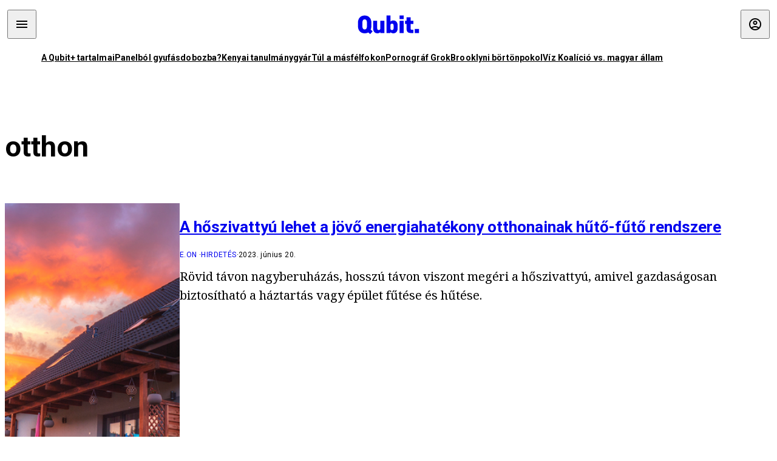

--- FILE ---
content_type: text/html; charset=utf-8
request_url: https://qubit.hu/tag/otthon
body_size: 7451
content:
<!DOCTYPE html><html lang="hu"><head>
    <meta charset="utf-8">
    
    
    <meta name="viewport" content="width=device-width, initial-scale=1">

    <meta name="qubit/config/environment" content="%7B%22modulePrefix%22%3A%22qubit%22%2C%22environment%22%3A%22production%22%2C%22rootURL%22%3A%22%2F%22%2C%22locationType%22%3A%22history%22%2C%22EmberENV%22%3A%7B%22EXTEND_PROTOTYPES%22%3Afalse%2C%22FEATURES%22%3A%7B%7D%2C%22_APPLICATION_TEMPLATE_WRAPPER%22%3Afalse%2C%22_DEFAULT_ASYNC_OBSERVERS%22%3Atrue%2C%22_JQUERY_INTEGRATION%22%3Afalse%2C%22_NO_IMPLICIT_ROUTE_MODEL%22%3Atrue%2C%22_TEMPLATE_ONLY_GLIMMER_COMPONENTS%22%3Atrue%7D%2C%22APP%22%3A%7B%22name%22%3A%22qubit%22%2C%22version%22%3A%220.0.0%2B486d6298%22%7D%2C%22fastboot%22%3A%7B%22hostWhitelist%22%3A%5B%22qubit.hu%22%5D%7D%2C%22metricsAdapters%22%3A%5B%7B%22name%22%3A%22GoogleTagManager%22%2C%22environments%22%3A%5B%22production%22%5D%2C%22config%22%3A%7B%22id%22%3A%22GTM-TCFFBPJ%22%7D%7D%2C%7B%22name%22%3A%22Remp%22%2C%22environments%22%3A%5B%22production%22%5D%2C%22config%22%3A%7B%22scriptUrl%22%3A%22https%3A%2F%2Fcdn.pmd.444.hu%2Fassets%2Flib%2Fjs%2Fheartbeat.js%22%2C%22host%22%3A%22https%3A%2F%2Fheartbeat.pmd.444.hu%22%2C%22token%22%3A%2250e0c0c8-69c6-43ed-a56e-115950f3439a%22%7D%7D%5D%2C%22ENGINES%22%3A%5B%7B%22name%22%3A%22author--author%22%2C%22type%22%3A%22author%22%2C%22config%22%3A%7B%22buckets%22%3A%5B%22qubit%22%5D%7D%7D%2C%7B%22name%22%3A%22kereses--search%22%2C%22type%22%3A%22search%22%2C%22config%22%3A%7B%22buckets%22%3A%5B%22qubit%22%5D%7D%7D%2C%7B%22name%22%3A%22--reader%22%2C%22type%22%3A%22reader%22%2C%22config%22%3A%7B%22buckets%22%3A%5B%22qubit%22%5D%7D%7D%5D%7D">
<!-- EMBER_CLI_FASTBOOT_TITLE -->      <meta name="ember-head-start" content>
      
<!---->
<!---->
    <meta name="twitter:card" content="summary_large_image">

        <link rel="canonical" href="https://qubit.hu/tag/otthon">
        <meta property="og:url" content="https://qubit.hu/tag/otthon">
        <meta property="twitter:url" content="https://qubit.hu/tag/otthon">

      <meta property="og:site_name" content="Qubit">

    <meta property="og:type" content="website">
    <meta property="og:locale" content="hu">

        <title>otthon</title>
        <meta name="title" content="otthon">
        <meta property="og:title" content="otthon">
        <meta name="twitter:title" content="otthon">

        <meta name="description" content="otthon">
        <meta property="og:description" content="otthon">
        <meta name="twitter:description" content="otthon">

        <meta property="og:image" content="https://assets.qubit.hu/assets/qubit/static/qubit-fb-9cab12b8868c72f3b434e555975f9ccc.png">
        <meta name="twitter:image" content="https://assets.qubit.hu/assets/qubit/static/qubit-fb-9cab12b8868c72f3b434e555975f9ccc.png">

<!---->
<!---->
<!---->
<!---->
<!---->
<!---->
      <link rel="icon" href="https://cdn.qubitr.cloud/assets/favicon.941c41679e944dc21ec5.svg" type="image/svg+xml">

      <link rel="apple-touch-icon" href="https://cdn.qubitr.cloud/assets/appicon-180.0604bcdfc6b1be9dd943.png">

      <link rel="manifest" href="/manifest.ea1be1bf620fefe3446f.webmanifest" crossorigin="use-credentials">
  
      <meta name="ember-head-end" content>

<meta name="author/config/environment" content="%7B%22modulePrefix%22%3A%22author%22%2C%22environment%22%3A%22production%22%7D">
<link rel="preconnect" href="https://www.googletagmanager.com">
<meta name="reader/config/environment" content="%7B%22modulePrefix%22%3A%22reader%22%2C%22environment%22%3A%22production%22%7D">
<meta name="search/config/environment" content="%7B%22modulePrefix%22%3A%22search%22%2C%22environment%22%3A%22production%22%7D">

    
    


    <meta name="qubit/config/asset-manifest" content="%GENERATED_ASSET_MANIFEST%">
  
<link href="https://cdn.qubitr.cloud/assets/chunk.854c7125009e649b0b9e.css" rel="stylesheet">
<link href="https://cdn.qubitr.cloud/assets/chunk.f65680bfc082e5d8b534.css" rel="stylesheet"></head>
  <body>
    <script type="x/boundary" id="fastboot-body-start"></script>













  <div class="pdvp3x1 mno1hz0 _6lpnrc0 _1td35270 j1lo7h0 yxqj9c0 b2lkpx0 _9n4fd60 _16fti8f0 _1ckyqtu0 _1meo7bg0 _46z0ba0 nif08r0 jc5csr1 _8b6bxc9 _1dy6oyqid _15v9r4j0">
    
  
      
  

  
  
  
  
  
  
  
  
  

  
      
    
  
  
  <div class="wsxqsd0 _1chu0ywg p4kpu33i p4kpu38y">
    
    
    
    <div id="ap-qubit-site-header-top" class="ehcymf0 "></div>
  

    
    
  <div></div>


    <header class="_17mn3jz4 _17mn3jz2 ta3a4cqu ta3a4cv4 _1chu0ywm _1chu0yw16 _1chu0ywg ta3a4cym ta3a4c1gp p4kpu31k p4kpu38y _1adv1h53 _1adv1h5h _8b6bx4h _1dy6oyqal">
<!---->
      <span class="_17mn3jz7 ta3a4cr8 ta3a4cvi _1dy6oyq17 _1chu0yw12">
        
        
    <a href="/" class="uwwrama uwwramg ta3a4c1fx _1chu0ywf" rel="noopener">
          
  <svg xmlns="http://www.w3.org/2000/svg" viewBox="0 0 115 44" style="height: inherit;">
    <use href="/assets/logo-qubit.svg#logo" fill="currentColor"></use>
  </svg>

        </a>
  
      
      </span>

      <div class="_1chu0ywh p4kpu30 p4kpu377 _1dy6oyqb5">
        
        <div class="_1chu0ywg p4kpu31k">
          
    <div id="ap-qubit-header-001" class="ehcymf0 "></div>
  
          
    <div id="ap-qubit-header-002" class="ehcymf0 "></div>
  
          
    <div id="ap-qubit-header-003" class="ehcymf0 "></div>
  
          
    <div id="ap-qubit-header-004" class="ehcymf0 "></div>
  
        </div>
<!---->      
<!---->      </div>
    </header>
  

<!---->  

    
  <div class="_1chu0ywg ta3a4cym ta3a4c1de _8b6bx8d">
  </div>


    
  
    
  <div class="_1chu0ywg p4kpu31k p4kpu33i 0px ta3a4cym p4kpu31k">
    
      
  <div class="_1chu0ywg p4kpu31y p4kpu33w 0px ol80paa _1qa2sie0 _1chu0yws _1chu0ywx ta3a4cio ta3a4cmy ta3a4crt ta3a4cw3 _1chu0ywg p4kpu34a p4kpu3d1">
    
          
    <a href="https://qubit.hu/qplusz" class="uwwrama _1qa2sie2 _1dy6oyq4x _1dy6oyq1l _1dy6oyq5v" rel="noopener">
            A Qubit+ tartalmai
          </a>
  
          
    <a href="https://qubit.hu/2026/01/15/cseberbol-vederbe-panelbol-gyufasdobozba" class="uwwrama _1qa2sie2 _1dy6oyq4x _1dy6oyq1l _1dy6oyq5v" rel="noopener">
            Panelból gyufásdobozba?
          </a>
  
          
    <a href="https://qubit.hu/2026/01/12/milliardos-iparag-epult-arra-hogy-a-nyugati-egyetemistak-keptelenek-dolgozatot-irni" class="uwwrama _1qa2sie2 _1dy6oyq4x _1dy6oyq1l _1dy6oyq5v" rel="noopener">
            Kenyai tanulmánygyár
          </a>
  
          
    <a href="https://qubit.hu/2026/01/14/harom-rekordmeleg-ev-utan-elkerulhetetlenne-valt-a-15-fokos-klimacel-tullepese" class="uwwrama _1qa2sie2 _1dy6oyq4x _1dy6oyq1l _1dy6oyq5v" rel="noopener">
            Túl a másfélfokon
          </a>
  
          
    <a href="https://qubit.hu/2026/01/13/a-pornograf-deep-fake-ek-miatt-ket-orszagban-is-betiltottak-elon-musk-chatbotjat-a-grokot" class="uwwrama _1qa2sie2 _1dy6oyq4x _1dy6oyq1l _1dy6oyq5v" rel="noopener">
            Pornográf Grok
          </a>
  
          
    <a href="https://qubit.hu/2026/01/15/foldi-pokol-a-new-york-i-borton-ahol-nicolas-maduro-varja-a-targyalasat" class="uwwrama _1qa2sie2 _1dy6oyq4x _1dy6oyq1l _1dy6oyq5v" rel="noopener">
            Brooklyni börtönpokol
          </a>
  
          
    <a href="https://qubit.hu/2026/01/09/az-allam-nem-hajlando-kiadni-a-magyarorszagi-vizvezetek-halozat-allapotarol-szolo-adatokat-a-civilek-perre-mentek" class="uwwrama _1qa2sie2 _1dy6oyq4x _1dy6oyq1l _1dy6oyq5v" rel="noopener">
            Víz Koalíció vs. magyar állam
          </a>
  
      
  </div>

    
  </div>

  


    
  <div class="_1chu0ywg ta3a4cym ta3a4c1de _8b6bx8d">
  </div>


    <div class="ta3a4cjn ta3a4cnx p4kpu35g">
      
    
  <div class="_2tnqk35 _1chu0ywh p4kpu3e">
    
      
    <div id="ap-list-header" class="ehcymf0  _1chu0yw9 _2tnqk3h"></div>
  

      <heading class="_1chu0yw9 _2tnqk3f">
        <h1 class="ta3a4civ ta3a4cjo ta3a4cnj ta3a4cny _1dy6oyq4k _1dy6oyqf _1dy6oyq9">
          
        otthon
      
        </h1>
      </heading>

      <div class="_1chu0yw9 _2tnqk3f">
        
        <div class="ta3a4cym _1chu0ywg p4kpu33i p4kpu3gc p4kpu3hq slotFullColumn">
          
    
<!----><!---->
              
      
    
  <article class="_1chu0ywg p4kpu3df">
        <a href="/2023/06/20/a-hoszivattyu-lehet-a-jovo-energiahatekony-otthonainak-huto-futo-rendszere" title="A hőszivattyú lehet a jövő energiahatékony otthonainak hűtő-fűtő rendszere">
          
    <img loading="lazy" src="https://assets.4cdn.hu/kraken/7uR202XXgZT7JMAAs.png" srcset="https://assets.4cdn.hu/kraken/7uR202XXgZT7JMAAs-xxs.png 96w, https://assets.4cdn.hu/kraken/7uR202XXgZT7JMAAs-xs.png 360w, https://assets.4cdn.hu/kraken/7uR202XXgZT7JMAAs-sm.png 640w, https://assets.4cdn.hu/kraken/7uR202XXgZT7JMAAs-md.png 768w, https://assets.4cdn.hu/kraken/7uR202XXgZT7JMAAs-lg.png 1366w, https://assets.4cdn.hu/kraken/7uR202XXgZT7JMAAs-xl.png 1920w, https://assets.4cdn.hu/kraken/7uR202XXgZT7JMAAs-xxl.png 2560w" sizes="auto" class="wwed4q2 _1chu0ywo ta3a4c1ct _8pam4d1 ta3a4c1i2 ta3a4c1d7" width="1200" height="630" style="--wwed4q1:3/2;--wwed4q0:1200px 630px" alt="A hőszivattyú lehet a jövő energiahatékony otthonainak hűtő-fűtő rendszere">
  
        </a>

    <div class="ta3a4cym">
      <h1 class="_1dy6oyqm">
          <a href="/2023/06/20/a-hoszivattyu-lehet-a-jovo-energiahatekony-otthonainak-huto-futo-rendszere" title="A hőszivattyú lehet a jövő energiahatékony otthonainak hűtő-fűtő rendszere">
<!---->            A hőszivattyú lehet a jövő energiahatékony otthonainak hűtő-fűtő rendszere
          </a>
      </h1>

          
  <div class="ktf4w40 _1chu0ywg p4kpu34h ta3a4c16">
    <span>
        <a href="/author/eon" class="_1dy6oyq4x _1dy6oyq5b _1dy6oyq5o">E.ON</a><!---->    </span>
    <span class="_1chu0ywk _1dy6oyq4k">
        <a href="/category/hirdetes" class="_1dy6oyq4x _1dy6oyq5b _1dy6oyq5o">hirdetés</a>
    </span>
    <span class="ktf4w43">
      2023. június 20.
    </span>
  </div>


      <p class="ta3a4c1k _1dy6oyq3q">
          Rövid távon nagyberuházás, hosszú távon viszont megéri a hőszivattyú, amivel gazdaságosan biztosítható a háztartás vagy épület fűtése és hűtése.
      </p>
    </div>
  </article>



              
      
    
  <article class="_1chu0ywg p4kpu3df">
        <a href="/2021/09/28/miert-undorodnak-a-magyarok-a-kortars-epiteszettol" title="Miért undorodnak a magyarok a modern építészettől?">
          
    <img loading="lazy" src="https://assets.4cdn.hu/kraken/7emkRjV775FQUyIas.jpeg" srcset="https://assets.4cdn.hu/kraken/7emkRjV775FQUyIas-xxs.jpeg 96w, https://assets.4cdn.hu/kraken/7emkRjV775FQUyIas-xs.jpeg 360w, https://assets.4cdn.hu/kraken/7emkRjV775FQUyIas-sm.jpeg 640w, https://assets.4cdn.hu/kraken/7emkRjV775FQUyIas-md.jpeg 768w, https://assets.4cdn.hu/kraken/7emkRjV775FQUyIas-lg.jpeg 1366w, https://assets.4cdn.hu/kraken/7emkRjV775FQUyIas-xl.jpeg 1920w, https://assets.4cdn.hu/kraken/7emkRjV775FQUyIas-xxl.jpeg 2560w" sizes="auto" class="wwed4q2 _1chu0ywo ta3a4c1ct _8pam4d1 ta3a4c1i2 ta3a4c1d7" width="1920" height="1152" style="--wwed4q1:3/2;--wwed4q0:1920px 1152px" alt="Miért undorodnak a magyarok a modern építészettől?">
  
        </a>

    <div class="ta3a4cym">
      <h1 class="_1dy6oyqm">
          <a href="/2021/09/28/miert-undorodnak-a-magyarok-a-kortars-epiteszettol" title="Miért undorodnak a magyarok a modern építészettől?">
<!---->            Miért undorodnak a magyarok a modern építészettől?
          </a>
      </h1>

          
  <div class="ktf4w40 _1chu0ywg p4kpu34h ta3a4c16">
    <span>
        <a href="/author/varosiszovettan" class="_1dy6oyq4x _1dy6oyq5b _1dy6oyq5o">Városi szövettan</a><!---->    </span>
    <span class="_1chu0ywk _1dy6oyq4k">
        <a href="/category/podcast" class="_1dy6oyq4x _1dy6oyq5b _1dy6oyq5o">podcast</a>
    </span>
    <span class="ktf4w43">
      2021. szeptember 28.
    </span>
  </div>


      <p class="ta3a4c1k _1dy6oyq3q">
          Hogyan éljük meg a tereket? Mitől függ, hogy valamit kicsinek vagy nagynak, tágasnak vagy szűknek élünk meg? Miért vetítjük rá a XX. század traumáit a kor építészetére? Városi témákkal foglalkozó podcastsorozatunkban Somogyi Krisztina építészetkritikussal, vizuáliskörnyezet-kutatóval beszélget Édes Balázs urbanista.
      </p>
    </div>
  </article>



              
      
    
  <article class="_1chu0ywg p4kpu3df">
        <a href="/2020/07/22/del-koreai-kutatok-szerint-otthon-fertoz-inkabb-a-koronavirus" title="Dél-koreai kutatók szerint otthon fertőz inkább a koronavírus">
          
    <img loading="lazy" src="https://assets.4cdn.hu/kraken/7Q6sZibCJyca15umSs.jpeg" srcset="https://assets.4cdn.hu/kraken/7Q6sZibCJyca15umSs-xxs.jpeg 96w, https://assets.4cdn.hu/kraken/7Q6sZibCJyca15umSs-xs.jpeg 360w, https://assets.4cdn.hu/kraken/7Q6sZibCJyca15umSs-sm.jpeg 640w, https://assets.4cdn.hu/kraken/7Q6sZibCJyca15umSs-md.jpeg 768w, https://assets.4cdn.hu/kraken/7Q6sZibCJyca15umSs-lg.jpeg 1366w, https://assets.4cdn.hu/kraken/7Q6sZibCJyca15umSs-xl.jpeg 1920w, https://assets.4cdn.hu/kraken/7Q6sZibCJyca15umSs-xxl.jpeg 2560w" sizes="auto" class="wwed4q2 _1chu0ywo ta3a4c1ct _8pam4d1 ta3a4c1i2 ta3a4c1d7" width="4210" height="3004" style="--wwed4q1:3/2;--wwed4q0:4210px 3004px" alt="Dél-koreai kutatók szerint otthon fertőz inkább a koronavírus">
  
        </a>

    <div class="ta3a4cym">
      <h1 class="_1dy6oyqm">
          <a href="/2020/07/22/del-koreai-kutatok-szerint-otthon-fertoz-inkabb-a-koronavirus" title="Dél-koreai kutatók szerint otthon fertőz inkább a koronavírus">
<!---->            Dél-koreai kutatók szerint otthon fertőz inkább a koronavírus
          </a>
      </h1>

          
  <div class="ktf4w40 _1chu0ywg p4kpu34h ta3a4c16">
    <span>
        <a href="/author/qubit" class="_1dy6oyq4x _1dy6oyq5b _1dy6oyq5o">Qubit.hu</a><!---->    </span>
    <span class="_1chu0ywk _1dy6oyq4k">
        <a href="/category/tudomany" class="_1dy6oyq4x _1dy6oyq5b _1dy6oyq5o">tudomány</a>
    </span>
    <span class="ktf4w43">
      2020. július 22.
    </span>
  </div>


      <p class="ta3a4c1k _1dy6oyq3q">
          Közel 6 ezer beteg 60 ezer kapcsolatának vizsgálatából az is kiderült, hogy az egy háztartáson belüli fertőzések aránya a tizenéveseknél, illetve a 60-70 éves generációban a legmagasabb. 
      </p>
    </div>
  </article>



              
      
    
  <article class="_1chu0ywg p4kpu3df">
        <a href="/2019/02/18/a-piritos-a-tukortojas-es-a-sult-csirke-gerjeszti-a-konyhai-szmogot" title="A pirítós, a tükörtojás és a sültcsirke gerjeszti a konyhai szmogot">
          
    <img loading="lazy" src="https://assets.4cdn.hu/kraken/7Gq9AIrz8FHZ1P6w4s.jpeg" srcset="https://assets.4cdn.hu/kraken/7Gq9AIrz8FHZ1P6w4s-xxs.jpeg 96w, https://assets.4cdn.hu/kraken/7Gq9AIrz8FHZ1P6w4s-xs.jpeg 360w, https://assets.4cdn.hu/kraken/7Gq9AIrz8FHZ1P6w4s-sm.jpeg 640w, https://assets.4cdn.hu/kraken/7Gq9AIrz8FHZ1P6w4s-md.jpeg 768w, https://assets.4cdn.hu/kraken/7Gq9AIrz8FHZ1P6w4s-lg.jpeg 1366w, https://assets.4cdn.hu/kraken/7Gq9AIrz8FHZ1P6w4s-xl.jpeg 1920w, https://assets.4cdn.hu/kraken/7Gq9AIrz8FHZ1P6w4s-xxl.jpeg 2560w" sizes="auto" class="wwed4q2 _1chu0ywo ta3a4c1ct _8pam4d1 ta3a4c1i2 ta3a4c1d7" width="5400" height="3600" style="--wwed4q1:3/2;--wwed4q0:5400px 3600px" alt="A pirítós, a tükörtojás és a sültcsirke gerjeszti a konyhai szmogot">
  
        </a>

    <div class="ta3a4cym">
      <h1 class="_1dy6oyqm">
          <a href="/2019/02/18/a-piritos-a-tukortojas-es-a-sult-csirke-gerjeszti-a-konyhai-szmogot" title="A pirítós, a tükörtojás és a sültcsirke gerjeszti a konyhai szmogot">
<!---->            A pirítós, a tükörtojás és a sültcsirke gerjeszti a konyhai szmogot
          </a>
      </h1>

          
  <div class="ktf4w40 _1chu0ywg p4kpu34h ta3a4c16">
    <span>
        <a href="/author/qubit" class="_1dy6oyq4x _1dy6oyq5b _1dy6oyq5o">Qubit.hu</a><!---->    </span>
    <span class="_1chu0ywk _1dy6oyq4k">
        <a href="/category/tudomany" class="_1dy6oyq4x _1dy6oyq5b _1dy6oyq5o">tudomány</a>
    </span>
    <span class="ktf4w43">
      2019. február 18.
    </span>
  </div>


      <p class="ta3a4c1k _1dy6oyq3q">
          A konyhai légszennyezés mértéke felülmúlja az átlagos városi szmogét, derül ki egy amerikai kutatásból.
      </p>
    </div>
  </article>




<!---->          
  
        </div>
      
      </div>
    
  </div>

  
    </div>

      
  <div class="_1chu0ywg ta3a4cym ta3a4c1de _8b6bx8d">
  </div>


      
  <footer class="_1chu0ywg p4kpu33i p4kpu3gx p4kpu31k _1dy6oyq1s">
    <div class="_1chu0ywg p4kpu31k p4kpu33w 0px ol80paa p4kpu37z ta3a4cj9 ta3a4cw3 ta3a4cnj ta3a4crt p4kpu34h">
      
    <a href="/impresszum" class="uwwrama ta3a4cih ta3a4cmr uwwrama _1dy6oyq4x" rel="noopener">
        Impresszum
      </a>
  

      <span class="_5r2qd63 ta3a4cz ta3a4c59 ta3a4c9x ta3a4ce7"></span>

      
    <a href="/szerzoi-jogok" class="uwwrama ta3a4cih ta3a4cmr uwwrama _1dy6oyq4x" rel="noopener">
        Szerzői jogok
      </a>
  

      <span class="_5r2qd63 ta3a4cz ta3a4c59 ta3a4c9x ta3a4ce7"></span>

      
    <a href="/adatvedelmi-nyilatkozat" class="uwwrama ta3a4cih ta3a4cmr uwwrama _1dy6oyq4x" rel="noopener">
        Adatvédelmi nyilatkozat
      </a>
  

      <span class="_5r2qd63 ta3a4cz ta3a4c59 ta3a4c9x ta3a4ce7"></span>

      <a class="ta3a4cih ta3a4cmr uwwrama _1dy6oyq4x">
        Sütibeállítások
      </a>

      <span class="_5r2qd63 ta3a4cz ta3a4c59 ta3a4c9x ta3a4ce7"></span>

      
    <a href="/mediaajanlat" class="uwwrama ta3a4cih ta3a4cmr uwwrama _1dy6oyq4x" rel="noopener">
        Médiaajánlat
      </a>
  

      <span class="_5r2qd63 ta3a4cz ta3a4c59 ta3a4c9x ta3a4ce7"></span>

      <a href="https://4cdn.hu/kraken/raw/upload/80zzaFFxL3rs.pdf" class="ta3a4cih ta3a4cmr uwwrama _1dy6oyq4x">
        Hirdetői ÁSZF
      </a>

      <span class="_5r2qd63 ta3a4cz ta3a4c59 ta3a4c9x ta3a4ce7"></span>

      
    <a href="/tamogatasi-feltetelek" class="uwwrama ta3a4cih ta3a4cmr uwwrama _1dy6oyq4x" rel="noopener">
        Támogatói ÁSZF
      </a>
  

      <span class="_5r2qd63 ta3a4cz ta3a4c59 ta3a4c9x ta3a4ce7"></span>

      <a href="https://qubit.hu/feed" class="ta3a4cih ta3a4cmr uwwrama _1dy6oyq4x">
        RSS
      </a>

      <span class="_5r2qd63 ta3a4cz ta3a4c59 ta3a4c9x ta3a4ce7"></span>

      
    <a href="/cikkiras" class="uwwrama ta3a4cih ta3a4cmr uwwrama _1dy6oyq4x" rel="noopener">
        Szerzőinknek
      </a>
  

      <span class="_5r2qd63 ta3a4cz ta3a4c59 ta3a4c9x ta3a4ce7"></span>

      <a href="mailto:szerk@qubit.hu" class="ta3a4cih ta3a4cmr uwwrama _1dy6oyq4x">
        Írj nekünk
      </a>
    </div>

    <div class="ta3a4c1f5">
      
  <svg xmlns="http://www.w3.org/2000/svg" viewBox="0 0 115 44" style="height: inherit;">
    <use href="/assets/logo-qubit.svg#logo" fill="currentColor"></use>
  </svg>

    </div>

    <div class="_1chu0ywg p4kpu31k p4kpu33w 0px ol80paa p4kpu37z ta3a4cj9 ta3a4cw3 ta3a4cnj ta3a4crt p4kpu34h">
      ©
      2026
      Magyar Jeti Zrt.
    </div>
  </footer>

  
  </div>



  




      
<!---->  
    

  </div>



<!---->  <script type="fastboot/shoebox" id="shoebox-apollo-cache">{"cache":{"Tag:fa1e3ea1-9fba-4bca-9153-334dd823b954":{"__typename":"Tag","id":"fa1e3ea1-9fba-4bca-9153-334dd823b954","slug":"otthon","name":"otthon","description":"","url":"https://qubit.hu/tag/otthon"},"ROOT_QUERY":{"__typename":"Query","tag({\"fromBucket\":{\"column\":\"SLUG\",\"operator\":\"IN\",\"value\":[\"qubit\"]},\"slug\":\"otthon\"})":{"__ref":"Tag:fa1e3ea1-9fba-4bca-9153-334dd823b954"},"recommendation({\"fromBucket\":{\"column\":\"SLUG\",\"value\":\"qubit\"},\"take\":50})":[{"__typename":"Recommendation","title":"A Qubit+ tartalmai","url":"https://qubit.hu/qplusz","order":0},{"__typename":"Recommendation","title":"Panelból gyufásdobozba?","url":"https://qubit.hu/2026/01/15/cseberbol-vederbe-panelbol-gyufasdobozba","order":1},{"__typename":"Recommendation","title":"Kenyai tanulmánygyár","url":"https://qubit.hu/2026/01/12/milliardos-iparag-epult-arra-hogy-a-nyugati-egyetemistak-keptelenek-dolgozatot-irni","order":2},{"__typename":"Recommendation","title":"Túl a másfélfokon","url":"https://qubit.hu/2026/01/14/harom-rekordmeleg-ev-utan-elkerulhetetlenne-valt-a-15-fokos-klimacel-tullepese","order":3},{"__typename":"Recommendation","title":"Pornográf Grok","url":"https://qubit.hu/2026/01/13/a-pornograf-deep-fake-ek-miatt-ket-orszagban-is-betiltottak-elon-musk-chatbotjat-a-grokot","order":4},{"__typename":"Recommendation","title":"Brooklyni börtönpokol","url":"https://qubit.hu/2026/01/15/foldi-pokol-a-new-york-i-borton-ahol-nicolas-maduro-varja-a-targyalasat","order":5},{"__typename":"Recommendation","title":"Víz Koalíció vs. magyar állam","url":"https://qubit.hu/2026/01/09/az-allam-nem-hajlando-kiadni-a-magyarorszagi-vizvezetek-halozat-allapotarol-szolo-adatokat-a-civilek-perre-mentek","order":6}],"contents:{\"fromBucket\":{\"column\":\"SLUG\",\"operator\":\"IN\",\"value\":[\"qubit\"]},\"hasCategory\":null,\"hasTag\":{\"column\":\"SLUG\",\"value\":[\"otthon\"]},\"hasPartner\":null,\"byFormat\":null,\"byAuthor\":null,\"byDate\":null,\"orderBy\":{\"column\":\"PUBLISHED_AT\",\"order\":\"DESC\"}}":{"__typename":"ContentConnection","edges":[{"__typename":"ContentEdge","node":{"__ref":"Article:4b697e64-6b8c-56fb-a009-3b1875956a6a"},"cursor":"WyIyMDIzLTA2LTIwIDA5OjM1OjU5Il0="},{"__typename":"ContentEdge","node":{"__ref":"Article:62a29378-2288-55b6-b2c0-48c60e1f3e8e"}},{"__typename":"ContentEdge","node":{"__ref":"Article:8b61d74a-c382-5921-bc66-6f44d74a208e"}},{"__typename":"ContentEdge","node":{"__ref":"Article:5b95ada4-ce32-5da9-9ed7-ddad6acd64ae"},"cursor":"WyIyMDE5LTAyLTE4IDExOjIyOjI1Il0="}],"pageInfo":{"__typename":"CursorPaginationInfo","hasPreviousPage":false,"hasNextPage":false,"startCursor":"WyIyMDIzLTA2LTIwIDA5OjM1OjU5Il0=","endCursor":"WyIyMDE5LTAyLTE4IDExOjIyOjI1Il0=","count":4}}},"Bucket:94d7b8c8-1040-5a82-a86c-aaf977c902e4":{"__typename":"Bucket","id":"94d7b8c8-1040-5a82-a86c-aaf977c902e4","slug":"qubit","name":"Qubit"},"MediaItem:c9a69033-9f1d-5992-97a0-ab60f331a961":{"__typename":"Image","id":"c9a69033-9f1d-5992-97a0-ab60f331a961","caption":"Modernebbé, hatékonyabbá és zöldebbé teheti az otthonokat a hőszivattyú","author":"Shutterstock","url":"https://assets.4cdn.hu/kraken/7uR202XXgZT7JMAAs.png","creditType":"Fotó","sourceLink":null,"bucket":{"__ref":"Bucket:94d7b8c8-1040-5a82-a86c-aaf977c902e4"},"width":1200,"height":630,"variations":[{"__typename":"ImageVariation","url":"https://assets.4cdn.hu/kraken/7uR202XXgZT7JMAAs-xxs.png","size":"xxs","width":96,"height":50},{"__typename":"ImageVariation","url":"https://assets.4cdn.hu/kraken/7uR202XXgZT7JMAAs-xs.png","size":"xs","width":360,"height":189},{"__typename":"ImageVariation","url":"https://assets.4cdn.hu/kraken/7uR202XXgZT7JMAAs-sm.png","size":"sm","width":640,"height":336},{"__typename":"ImageVariation","url":"https://assets.4cdn.hu/kraken/7uR202XXgZT7JMAAs-md.png","size":"md","width":768,"height":403},{"__typename":"ImageVariation","url":"https://assets.4cdn.hu/kraken/7uR202XXgZT7JMAAs-lg.png","size":"lg","width":1366,"height":717},{"__typename":"ImageVariation","url":"https://assets.4cdn.hu/kraken/7uR202XXgZT7JMAAs-xl.png","size":"xl","width":1920,"height":1008},{"__typename":"ImageVariation","url":"https://assets.4cdn.hu/kraken/7uR202XXgZT7JMAAs-xxl.png","size":"xxl","width":2560,"height":1344}]},"Author:29ab7d77-0bc6-483e-ab8c-05c6c2f38a49":{"__typename":"Author","id":"29ab7d77-0bc6-483e-ab8c-05c6c2f38a49","name":"E.ON","avatar":"https://assets.4cdn.hu/kraken/7pZ3AjP219Mm8484s.png?width=96\u0026height=96\u0026fit=crop","slug":"eon"},"Category:c2ffe967-1782-402d-9597-91fbb5318acb":{"__typename":"Category","id":"c2ffe967-1782-402d-9597-91fbb5318acb","slug":"hirdetes","name":"hirdetés","description":"","url":"https://qubit.hu/category/hirdetes"},"Format:7a6036e1-c587-11f0-9297-525400d76232":{"__typename":"Format","id":"7a6036e1-c587-11f0-9297-525400d76232","slug":"cikk","name":"Cikk","description":null,"url":"https://444.hu/format/cikk","mateType":"DEFAULT"},"Article:4b697e64-6b8c-56fb-a009-3b1875956a6a":{"__typename":"Article","id":"4b697e64-6b8c-56fb-a009-3b1875956a6a","title":"A hőszivattyú lehet a jövő energiahatékony otthonainak hűtő-fűtő rendszere","slug":"a-hoszivattyu-lehet-a-jovo-energiahatekony-otthonainak-huto-futo-rendszere","featuredImage":{"__ref":"MediaItem:c9a69033-9f1d-5992-97a0-ab60f331a961"},"excerpt":"Rövid távon nagyberuházás, hosszú távon viszont megéri a hőszivattyú, amivel gazdaságosan biztosítható a háztartás vagy épület fűtése és hűtése.","publishedAt":"2023-06-20T09:35:59+02:00","createdAt":"2023-06-20T09:36:02+02:00","authors":[{"__ref":"Author:29ab7d77-0bc6-483e-ab8c-05c6c2f38a49"}],"categories":[{"__ref":"Category:c2ffe967-1782-402d-9597-91fbb5318acb"}],"collections":[],"bucket":{"__ref":"Bucket:94d7b8c8-1040-5a82-a86c-aaf977c902e4"},"options":[{"__typename":"Option","key":"template","value":""},{"__typename":"Option","key":"feed_image","value":true},{"__typename":"Option","key":"color_scheme","value":""},{"__typename":"Option","key":"feed_large","value":""},{"__typename":"Option","key":"feed_excerpt","value":true},{"__typename":"Option","key":"is_anonym","value":false},{"__typename":"Option","key":"background_shadow","value":false},{"__typename":"Option","key":"title_inner","value":false},{"__typename":"Option","key":"jumbotron","value":""},{"__typename":"Option","key":"external_url","value":""},{"__typename":"Option","key":"title_alignment","value":""},{"__typename":"Option","key":"comments_enabled","value":false}],"format":{"__ref":"Format:7a6036e1-c587-11f0-9297-525400d76232"},"partners":[],"url":"https://qubit.hu/2023/06/20/a-hoszivattyu-lehet-a-jovo-energiahatekony-otthonainak-huto-futo-rendszere"},"MediaItem:b826fa3a-7fd2-5137-be11-af6e9a75a66d":{"__typename":"Image","id":"b826fa3a-7fd2-5137-be11-af6e9a75a66d","caption":"A honi brutalista építészet Thököly úti remeke, a Mónus János tervezte OKISZ-székház (1973).","author":"Mohai Balázs/Photo: Balazs Mohai www.balazsmohai.com","url":"https://assets.4cdn.hu/kraken/7emkRjV775FQUyIas.jpeg","creditType":"Fotó","sourceLink":"","bucket":{"__ref":"Bucket:94d7b8c8-1040-5a82-a86c-aaf977c902e4"},"width":1920,"height":1152,"variations":[{"__typename":"ImageVariation","url":"https://assets.4cdn.hu/kraken/7emkRjV775FQUyIas-xxs.jpeg","size":"xxs","width":96,"height":58},{"__typename":"ImageVariation","url":"https://assets.4cdn.hu/kraken/7emkRjV775FQUyIas-xs.jpeg","size":"xs","width":360,"height":216},{"__typename":"ImageVariation","url":"https://assets.4cdn.hu/kraken/7emkRjV775FQUyIas-sm.jpeg","size":"sm","width":640,"height":384},{"__typename":"ImageVariation","url":"https://assets.4cdn.hu/kraken/7emkRjV775FQUyIas-md.jpeg","size":"md","width":768,"height":461},{"__typename":"ImageVariation","url":"https://assets.4cdn.hu/kraken/7emkRjV775FQUyIas-lg.jpeg","size":"lg","width":1366,"height":820},{"__typename":"ImageVariation","url":"https://assets.4cdn.hu/kraken/7emkRjV775FQUyIas-xl.jpeg","size":"xl","width":1920,"height":1152},{"__typename":"ImageVariation","url":"https://assets.4cdn.hu/kraken/7emkRjV775FQUyIas-xxl.jpeg","size":"xxl","width":2560,"height":1536}]},"Author:61528a83-40c1-4b9c-8326-8b68d5ec0152":{"__typename":"Author","id":"61528a83-40c1-4b9c-8326-8b68d5ec0152","name":"Városi szövettan","avatar":"https://assets.4cdn.hu/kraken/7bhTpzm7u6tX4q4qs.jpeg?width=96\u0026height=96\u0026fit=crop","slug":"varosiszovettan"},"Category:468ec9e0-7147-4398-9265-3a5fd30d5a81":{"__typename":"Category","id":"468ec9e0-7147-4398-9265-3a5fd30d5a81","slug":"podcast","name":"podcast","description":"","url":"https://qubit.hu/category/podcast"},"Article:62a29378-2288-55b6-b2c0-48c60e1f3e8e":{"__typename":"Article","id":"62a29378-2288-55b6-b2c0-48c60e1f3e8e","title":"Miért undorodnak a magyarok a modern építészettől?","slug":"miert-undorodnak-a-magyarok-a-kortars-epiteszettol","featuredImage":{"__ref":"MediaItem:b826fa3a-7fd2-5137-be11-af6e9a75a66d"},"excerpt":"Hogyan éljük meg a tereket? Mitől függ, hogy valamit kicsinek vagy nagynak, tágasnak vagy szűknek élünk meg? Miért vetítjük rá a XX. század traumáit a kor építészetére? Városi témákkal foglalkozó podcastsorozatunkban Somogyi Krisztina építészetkritikussal, vizuáliskörnyezet-kutatóval beszélget Édes Balázs urbanista.","publishedAt":"2021-09-28T14:01:57+02:00","createdAt":"2021-09-28T14:02:00+02:00","authors":[{"__ref":"Author:61528a83-40c1-4b9c-8326-8b68d5ec0152"}],"categories":[{"__ref":"Category:468ec9e0-7147-4398-9265-3a5fd30d5a81"}],"collections":[],"bucket":{"__ref":"Bucket:94d7b8c8-1040-5a82-a86c-aaf977c902e4"},"options":[{"__typename":"Option","key":"template","value":""},{"__typename":"Option","key":"color_scheme","value":""},{"__typename":"Option","key":"is_anonym","value":false},{"__typename":"Option","key":"background_shadow","value":false},{"__typename":"Option","key":"title_inner","value":false},{"__typename":"Option","key":"jumbotron","value":""},{"__typename":"Option","key":"external_url","value":""},{"__typename":"Option","key":"title_alignment","value":""},{"__typename":"Option","key":"comments_enabled","value":false}],"format":{"__ref":"Format:7a6036e1-c587-11f0-9297-525400d76232"},"partners":[],"url":"https://qubit.hu/2021/09/28/miert-undorodnak-a-magyarok-a-kortars-epiteszettol"},"Bucket:70b47701-2c71-55dc-95b1-7ac5be6b8a21":{"__typename":"Bucket","id":"70b47701-2c71-55dc-95b1-7ac5be6b8a21","slug":"444","name":"444"},"MediaItem:81170e67-b976-5a6c-b656-95061b10e58e":{"__typename":"Image","id":"81170e67-b976-5a6c-b656-95061b10e58e","caption":"Tetőtől talpig védőruhába burkolt mentősök visznek kórházba egy hermetikusan bebugyolált fertőzöttet a dél-koreai Chuncheonban 2020. február 22-én. Szombaton újabb 142 esetet erősítettek meg a dél-koreai hatóságok.","author":"-/AFP","url":"https://assets.4cdn.hu/kraken/7Q6sZibCJyca15umSs.jpeg","creditType":"Fotó","sourceLink":"","bucket":{"__ref":"Bucket:70b47701-2c71-55dc-95b1-7ac5be6b8a21"},"width":4210,"height":3004,"variations":[{"__typename":"ImageVariation","url":"https://assets.4cdn.hu/kraken/7Q6sZibCJyca15umSs-xxs.jpeg","size":"xxs","width":96,"height":68},{"__typename":"ImageVariation","url":"https://assets.4cdn.hu/kraken/7Q6sZibCJyca15umSs-xs.jpeg","size":"xs","width":360,"height":257},{"__typename":"ImageVariation","url":"https://assets.4cdn.hu/kraken/7Q6sZibCJyca15umSs-sm.jpeg","size":"sm","width":640,"height":457},{"__typename":"ImageVariation","url":"https://assets.4cdn.hu/kraken/7Q6sZibCJyca15umSs-md.jpeg","size":"md","width":768,"height":548},{"__typename":"ImageVariation","url":"https://assets.4cdn.hu/kraken/7Q6sZibCJyca15umSs-lg.jpeg","size":"lg","width":1366,"height":975},{"__typename":"ImageVariation","url":"https://assets.4cdn.hu/kraken/7Q6sZibCJyca15umSs-xl.jpeg","size":"xl","width":1920,"height":1370},{"__typename":"ImageVariation","url":"https://assets.4cdn.hu/kraken/7Q6sZibCJyca15umSs-xxl.jpeg","size":"xxl","width":2560,"height":1827}]},"Author:127dd06c-903d-4cc5-9c3d-256690e580c6":{"__typename":"Author","id":"127dd06c-903d-4cc5-9c3d-256690e580c6","name":"Qubit.hu","avatar":"https://assets.4cdn.hu/kraken/76ikWOtqjgKD2k2ks.jpeg?width=96\u0026height=96\u0026fit=crop","slug":"qubit"},"Category:b5ab3398-1fe9-4d08-861f-d26831025b70":{"__typename":"Category","id":"b5ab3398-1fe9-4d08-861f-d26831025b70","slug":"tudomany","name":"tudomány","description":"","url":"https://qubit.hu/category/tudomany"},"Article:8b61d74a-c382-5921-bc66-6f44d74a208e":{"__typename":"Article","id":"8b61d74a-c382-5921-bc66-6f44d74a208e","title":"Dél-koreai kutatók szerint otthon fertőz inkább a koronavírus","slug":"del-koreai-kutatok-szerint-otthon-fertoz-inkabb-a-koronavirus","featuredImage":{"__ref":"MediaItem:81170e67-b976-5a6c-b656-95061b10e58e"},"excerpt":"Közel 6 ezer beteg 60 ezer kapcsolatának vizsgálatából az is kiderült, hogy az egy háztartáson belüli fertőzések aránya a tizenéveseknél, illetve a 60-70 éves generációban a legmagasabb. ","publishedAt":"2020-07-22T13:48:33+02:00","createdAt":"2021-07-01T07:06:09+02:00","authors":[{"__ref":"Author:127dd06c-903d-4cc5-9c3d-256690e580c6"}],"categories":[{"__ref":"Category:b5ab3398-1fe9-4d08-861f-d26831025b70"}],"collections":[],"bucket":{"__ref":"Bucket:94d7b8c8-1040-5a82-a86c-aaf977c902e4"},"options":[{"__typename":"Option","key":"template","value":""},{"__typename":"Option","key":"feed_image","value":true},{"__typename":"Option","key":"color_scheme","value":""},{"__typename":"Option","key":"feed_large","value":""},{"__typename":"Option","key":"feed_excerpt","value":true},{"__typename":"Option","key":"is_anonym","value":false},{"__typename":"Option","key":"title_inner","value":false},{"__typename":"Option","key":"jumbotron","value":""},{"__typename":"Option","key":"title_alignment","value":""},{"__typename":"Option","key":"script_ad","value":""},{"__typename":"Option","key":"comments_enabled","value":false}],"format":{"__ref":"Format:7a6036e1-c587-11f0-9297-525400d76232"},"partners":[],"url":"https://qubit.hu/2020/07/22/del-koreai-kutatok-szerint-otthon-fertoz-inkabb-a-koronavirus"},"MediaItem:2edf3799-b9fa-5abd-b7c9-c160dab02509":{"__typename":"Image","id":"2edf3799-b9fa-5abd-b7c9-c160dab02509","caption":"Légszennyező sütés-főzés","author":"Steve Prezant/Image Source","url":"https://assets.4cdn.hu/kraken/7Gq9AIrz8FHZ1P6w4s.jpeg","creditType":"Fotó","sourceLink":null,"bucket":{"__ref":"Bucket:94d7b8c8-1040-5a82-a86c-aaf977c902e4"},"width":5400,"height":3600,"variations":[{"__typename":"ImageVariation","url":"https://assets.4cdn.hu/kraken/7Gq9AIrz8FHZ1P6w4s-xxs.jpeg","size":"xxs","width":96,"height":64},{"__typename":"ImageVariation","url":"https://assets.4cdn.hu/kraken/7Gq9AIrz8FHZ1P6w4s-xs.jpeg","size":"xs","width":360,"height":240},{"__typename":"ImageVariation","url":"https://assets.4cdn.hu/kraken/7Gq9AIrz8FHZ1P6w4s-sm.jpeg","size":"sm","width":640,"height":427},{"__typename":"ImageVariation","url":"https://assets.4cdn.hu/kraken/7Gq9AIrz8FHZ1P6w4s-md.jpeg","size":"md","width":768,"height":512},{"__typename":"ImageVariation","url":"https://assets.4cdn.hu/kraken/7Gq9AIrz8FHZ1P6w4s-lg.jpeg","size":"lg","width":1366,"height":911},{"__typename":"ImageVariation","url":"https://assets.4cdn.hu/kraken/7Gq9AIrz8FHZ1P6w4s-xl.jpeg","size":"xl","width":1920,"height":1280},{"__typename":"ImageVariation","url":"https://assets.4cdn.hu/kraken/7Gq9AIrz8FHZ1P6w4s-xxl.jpeg","size":"xxl","width":2560,"height":1707}]},"Article:5b95ada4-ce32-5da9-9ed7-ddad6acd64ae":{"__typename":"Article","id":"5b95ada4-ce32-5da9-9ed7-ddad6acd64ae","title":"A pirítós, a tükörtojás és a sültcsirke gerjeszti a konyhai szmogot","slug":"a-piritos-a-tukortojas-es-a-sult-csirke-gerjeszti-a-konyhai-szmogot","featuredImage":{"__ref":"MediaItem:2edf3799-b9fa-5abd-b7c9-c160dab02509"},"excerpt":"A konyhai légszennyezés mértéke felülmúlja az átlagos városi szmogét, derül ki egy amerikai kutatásból.","publishedAt":"2019-02-18T11:22:25+01:00","createdAt":"2021-08-03T13:52:28+02:00","authors":[{"__ref":"Author:127dd06c-903d-4cc5-9c3d-256690e580c6"}],"categories":[{"__ref":"Category:b5ab3398-1fe9-4d08-861f-d26831025b70"}],"collections":[],"bucket":{"__ref":"Bucket:94d7b8c8-1040-5a82-a86c-aaf977c902e4"},"options":[{"__typename":"Option","key":"template","value":""},{"__typename":"Option","key":"color_scheme","value":""},{"__typename":"Option","key":"is_anonym","value":false},{"__typename":"Option","key":"title_inner","value":false},{"__typename":"Option","key":"jumbotron","value":""},{"__typename":"Option","key":"title_alignment","value":""},{"__typename":"Option","key":"script_ad","value":""},{"__typename":"Option","key":"comments_enabled","value":false}],"format":{"__ref":"Format:7a6036e1-c587-11f0-9297-525400d76232"},"partners":[],"url":"https://qubit.hu/2019/02/18/a-piritos-a-tukortojas-es-a-sult-csirke-gerjeszti-a-konyhai-szmogot"}}}</script><script type="fastboot/shoebox" id="shoebox-abgroup">null</script><script type="x/boundary" id="fastboot-body-end"></script>

    
<script src="https://cdn.qubitr.cloud/assets/vendor.c2ae33e18009c7224278453412a96b14.js"></script>


<script src="https://cdn.qubitr.cloud/assets/chunk.854c7125009e649b0b9e.js"></script>
<script src="https://cdn.qubitr.cloud/assets/chunk.f65680bfc082e5d8b534.js"></script>
</body></html>

--- FILE ---
content_type: text/html; charset=utf-8
request_url: https://gw.qubit.hu/connect
body_size: -51
content:
<!DOCTYPE html>
<html lang="en" dir="ltr">
    <head>
        <meta charset="utf-8">
        <title>Connect 2 Magyar Jeti</title>
        <script type="text/javascript">
            class Connect{constructor(e,t){try{new URL(t),this.parentWin=e,this.referrer=t}catch(e){throw e}}sendMessage(e){this.parentWin.postMessage(e,this.referrer)}}

            new Connect(window.parent, 'https://qubit.hu/').sendMessage({"status":"unknown","user":null,"subscriptions":null,"smartPaywall":false})
        </script>
    </head>
    <body>
    </body>
</html>
